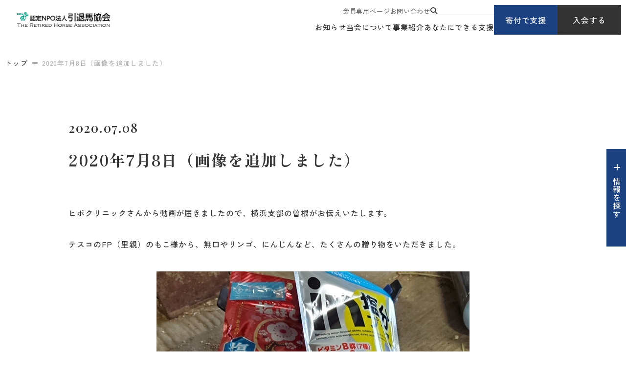

--- FILE ---
content_type: text/html; charset=UTF-8
request_url: https://rha.or.jp/f/bandam_tesco/20200708-01.html
body_size: 9377
content:
<!DOCTYPE html>
<html lang="ja">

<head prefix="og: //ogp.me/ns# fb: //ogp.me/ns/fb# article: //ogp.me/ns/article#">
<meta name="csrf-token" content="dDK6CgRg32cS3CgaOKFrfeiSl6LpJMU9VNTyQKzK"> 

  
  <meta charset="UTF-8">
  <title>2020年7月8日（画像を追加しました）｜バンダムテスコだより｜引退馬協会</title>
  <meta name="description" content="全盲のハンデを乗り越えて生きるバンダムテスコの近況報告です。">
  <meta name="keywords" content="バンダムテスコ,全盲の馬,フォスターホース,フェノーメノ産駒,フォスターペアレント">
  <meta name="viewport" content="width=device-width, initial-scale=1.0, minimum-scale=1.0">
  <meta name="format-detection" content="telephone=no">
  <meta name="application-name" content="認定NPO法人引退馬協会【馬にも人にもいい幸せを】｜認定NPO法人引退馬協会" /><meta name="apple-mobile-web-app-capable" content="yes" /><meta name="apple-mobile-web-app-title" content="認定NPO法人引退馬協会【馬にも人にもいい幸せを】｜認定NPO法人引退馬協会" /><meta name="msapplication-TileColor" content="#FFF" /><meta name="theme-color" content="#FFF" /><meta name="apple-mobile-web-app-status-bar-style" content="#FFF" /><link rel="apple-touch-icon" sizes="57x57" href="https://rha.or.jp/data/favicons/site/apple-icon-57x57.png?v=250126120111" /><link rel="apple-touch-icon" sizes="60x60" href="https://rha.or.jp/data/favicons/site/apple-icon-60x60.png?v=250126120111" /><link rel="apple-touch-icon" sizes="72x72" href="https://rha.or.jp/data/favicons/site/apple-icon-72x72.png?v=250126120111" /><link rel="apple-touch-icon" sizes="114x114" href="https://rha.or.jp/data/favicons/site/apple-icon-114x114.png?v=250126120111" /><link rel="apple-touch-icon" sizes="76x76" href="https://rha.or.jp/data/favicons/site/apple-icon-76x76.png?v=250126120111" /><link rel="apple-touch-icon" sizes="120x120" href="https://rha.or.jp/data/favicons/site/apple-icon-120x120.png?v=250126120111" /><link rel="apple-touch-icon" sizes="152x152" href="https://rha.or.jp/data/favicons/site/apple-icon-152x152.png?v=250126120111" /><link rel="apple-touch-icon" sizes="180x180" href="https://rha.or.jp/data/favicons/site/apple-icon-180x180.png?v=250126120111" /><link rel="icon" type="image/png" href="https://rha.or.jp/data/favicons/site/favicon-32x32.png?v=250126120111" sizes="32x32" /><link rel="icon" type="image/png" href="https://rha.or.jp/data/favicons/site/android-icon-36x36.png?v=250126120111" sizes="36x36" /><link rel="icon" type="image/png" href="https://rha.or.jp/data/favicons/site/android-icon-48x48.png?v=250126120111" sizes="48x48" /><link rel="icon" type="image/png" href="https://rha.or.jp/data/favicons/site/android-icon-72x72.png?v=250126120111" sizes="72x72" /><link rel="icon" type="image/png" href="https://rha.or.jp/data/favicons/site/android-icon-96x96.png?v=250126120111" sizes="96x96" /><link rel="icon" type="image/png" href="https://rha.or.jp/data/favicons/site/android-icon-144x144.png?v=250126120111" sizes="144x144" /><link rel="icon" type="image/png" href="https://rha.or.jp/data/favicons/site/android-icon-192x192.png?v=250126120111" sizes="192x192" /><link rel="icon" type="image/png" href="https://rha.or.jp/data/favicons/site/favicon-96x96.png?v=250126120111" sizes="96x96" /><link rel="icon" type="image/png" href="https://rha.or.jp/data/favicons/site/favicon-16x16.png?v=250126120111" sizes="16x16" /><meta name="msapplication-TileImage" content="https://rha.or.jp/data/favicons/site/ms-icon-144x144.png?v=250126120111" /><meta name="msapplication-square70x70logo" content="https://rha.or.jp/data/favicons/site/ms-icon-70x70.png?v=250126120111" /><meta name="msapplication-square150x150logo" content="https://rha.or.jp/data/favicons/site/ms-icon-150x150.png?v=250126120111" /><meta name="msapplication-wide310x150logo" content="https://rha.or.jp/data/favicons/site/ms-icon-310x150.png?v=250126120111" /><meta name="msapplication-square310x310logo" content="https://rha.or.jp/data/favicons/site/ms-icon-310x310.png?v=250126120111" /><link href="https://rha.or.jp/data/favicons/site/apple-startup-320x460.png?v=250126120111" media="(device-width: 320px) and (device-height: 480px) and (-webkit-device-pixel-ratio: 1)" rel="apple-touch-startup-image" /><link href="https://rha.or.jp/data/favicons/site/apple-startup-640x920.png?v=250126120111" media="(device-width: 320px) and (device-height: 480px) and (-webkit-device-pixel-ratio: 2)" rel="apple-touch-startup-image" /><link href="https://rha.or.jp/data/favicons/site/apple-startup-640x1096.png?v=250126120111" media="(device-width: 320px) and (device-height: 568px) and (-webkit-device-pixel-ratio: 2)" rel="apple-touch-startup-image" /><link href="https://rha.or.jp/data/favicons/site/apple-startup-748x1024.png?v=250126120111" media="(device-width: 768px) and (device-height: 1024px) and (-webkit-device-pixel-ratio: 1) and (orientation: landscape)" rel="apple-touch-startup-image" /><link href="https://rha.or.jp/data/favicons/site/apple-startup-750x1024.png?v=250126120111" media="" rel="apple-touch-startup-image" /><link href="https://rha.or.jp/data/favicons/site/apple-startup-750x1294.png?v=250126120111" media="(device-width: 375px) and (device-height: 667px) and (-webkit-device-pixel-ratio: 2)" rel="apple-touch-startup-image" /><link href="https://rha.or.jp/data/favicons/site/apple-startup-768x1004.png?v=250126120111" media="(device-width: 768px) and (device-height: 1024px) and (-webkit-device-pixel-ratio: 1) and (orientation: portrait)" rel="apple-touch-startup-image" /><link href="https://rha.or.jp/data/favicons/site/apple-startup-1182x2208.png?v=250126120111" media="(device-width: 414px) and (device-height: 736px) and (-webkit-device-pixel-ratio: 3) and (orientation: landscape)" rel="apple-touch-startup-image" /><link href="https://rha.or.jp/data/favicons/site/apple-startup-1242x2148.png?v=250126120111" media="(device-width: 414px) and (device-height: 736px) and (-webkit-device-pixel-ratio: 3) and (orientation: portrait)" rel="apple-touch-startup-image" /><link href="https://rha.or.jp/data/favicons/site/apple-startup-1496x2048.png?v=250126120111" media="(device-width: 768px) and (device-height: 1024px) and (-webkit-device-pixel-ratio: 2) and (orientation: landscape)" rel="apple-touch-startup-image" /><link href="https://rha.or.jp/data/favicons/site/apple-startup-1536x2008.png?v=250126120111" media="(device-width: 768px) and (device-height: 1024px) and (-webkit-device-pixel-ratio: 2) and (orientation: portrait)" rel="apple-touch-startup-image" /><link rel="manifest" crossorigin="use-credentials" href="https://rha.or.jp/data/favicons/site/manifest.json?v=250126120111" />  <link rel="canonical" href="https://rha.or.jp/f/bandam_tesco/20200708-01.html">
  
  <meta property="og:title" content="2020年7月8日（画像を追加しました）｜バンダムテスコだより｜引退馬協会" />
  <meta property="og:type" content="website" />
  <meta property="og:description" content="全盲のハンデを乗り越えて生きるバンダムテスコの近況報告です。" />
  <meta property="og:url" content="https://rha.or.jp/f/bandam_tesco/20200708-01.html" />
  <meta property="og:site_name" content="認定NPO法人 引退馬協会" />
  <meta property="og:image" content="https://rha.or.jp/data/pages/00/00/01/04/51/n4w938wy68wk7fpct1k-hycu3sr3sdb-.jpg" />
  <meta name="twitter:card" content="summary_large_image" />
  <meta name="twitter:image" content="https://rha.or.jp/data/pages/00/00/01/04/51/n4w938wy68wk7fpct1k-hycu3sr3sdb-.jpg">
  
  <link rel="stylesheet" href="https://rha.or.jp/data/themes/intaiba-kyokai/css/import.css?v=1744773433">
  <link rel="stylesheet" href="https://rha.or.jp/data/themes/intaiba-kyokai/css/plugin/fontawesome-free/6.4.2/css/all.min.css">
  <link rel="stylesheet" href="https://rha.or.jp/data/themes/intaiba-kyokai/css/plugin/materialdesignicons/5.4.55/css/materialdesignicons.min.css">

  <link rel="preconnect" href="//fonts.googleapis.com">
  <link rel="preconnect" href="//fonts.gstatic.com" crossorigin>
  <link href="//fonts.googleapis.com/css2?family=Playfair+Display:ital,wght@0,400..900;1,400..900&family=Zen+Kaku+Gothic+New:wght@300;400;500;700;900&family=Zen+Old+Mincho:wght@400;500;600;700;900&family=Inter:ital,opsz,wght@0,14..32,100..900;1,14..32,100..900&display=swap" rel="stylesheet">
  


</head>

<body>


  
  <script src="https://rha.or.jp/data/themes/intaiba-kyokai/js/plugin/jquery/3.6.1/jquery.min.js"></script>
  <script src="https://rha.or.jp/data/themes/intaiba-kyokai/js/plugin/viewport-extra/2.1.4/viewport-extra.min.js"></script>
  <script src="https://rha.or.jp/data/themes/intaiba-kyokai/js/common.js?v=1742384536"></script>
  <script src="https://rha.or.jp/data/themes/intaiba-kyokai/js/module/jquery.matchHeight-min.js"></script>
  <script>
    function copyUrl() {
      const url = window.location.href;
      navigator.clipboard.writeText(url)
        .then(() => {
          alert('この記事のURLをコピーしました');
        })
        .catch((error) => {
          console.error('Failed to copy URL: ', error);
        });
    }

    // 関連ページ フォスターホースで紐づいている馬名
    var fhContent = ''
    var fhName = $(fhContent).find('a').text();

    setInterval(() => {
      $('.fh-name').html(fhName);
    }, 10);

    $(function () {
      $('.page_ex_fh').addClass('tag-list');
      $('.page_ex_fh a').contents().unwrap();
    })
  </script>

  
  <div class="l-container -details">

    
    <header id="header">
<div class="h-wrap">
<div class="l-box">
<div class="logo-box"><a href="https://rha.or.jp" class="fade"> <img src="/data/media/intaiba-kyokai/layout/header/logo.png" alt="認定NPO法人引退馬協会" /> </a></div>
</div>
<div class="r-box">
<div class="nav-box pc">
<div class="nav-top">
<ul class="top-navlist">
<li><a href="https://rha.or.jp/for-members">会員専用ページ</a></li>
<li><a href="https://rha.or.jp/form/toiawase.html">お問い合わせ</a></li>
<li><form class="h-search-form" action="https://rha.or.jp/result.html" name="cse-search-box"><button class="search-btn" value="" name="sa"><i class="fa-solid fa-magnifying-glass"></i></button> <input value="35b3cec9b3c1141de" name="cx" type="hidden" /> <input value="UTF-8" name="ie" type="hidden" /> <input class="search-input" size="16" name="q" type="text" /></form></li>
</ul>
</div>
<div class="nav-bottom">
<ul class="bottom-navlist">
<li><a href="https://rha.or.jp/topics">お知らせ</a></li>
<li><a href="https://rha.or.jp/about">当会について</a></li>
<li><a href="https://rha.or.jp/project">事業紹介</a></li>
<li><a href="https://rha.or.jp/support">あなたにできる支援</a></li>
</ul>
</div>
</div>
<div class="link-box pc">
<div class="btn-box"><a href="https://rha.or.jp/support/donation.html" class="h-btn">寄付で支援</a></div>
<div class="btn-box"><a href="https://rha.or.jp/support/member" class="h-btn -black">入会する</a></div>
</div>
<div class="tb slidemenu-btn"></div>
</div>
</div>
</header>
<div class="slide-menu">
<div class="inner">
<div class="slide">
<div class="fv-searchbox mb30"><form class="search-form" action="" name="cse-search-box" target="_blank"><button class="search-btn" value="" name="sa"><i class="fa-solid fa-magnifying-glass"></i></button> <input value="35b3cec9b3c1141de" name="cx" type="hidden" /> <input value="UTF-8" name="ie" type="hidden" /> <input class="search-input" size="16" name="q" type="text" /></form></div>
<div class="link-box mb15">
<div class="btn-box"><a href="https://rha.or.jp/support/donation.html" class="h-btn" style="max-width: 172px;">寄付で支援</a></div>
<div class="btn-box"><a href="https://rha.or.jp/support/member" class="h-btn -black" style="max-width: 172px;">入会する</a></div>
</div>
<ul class="f-navlist -column2 mb20">
<li><a href="https://rha.or.jp/for-members">会員専用ページ</a></li>
<li><a href="https://rha.or.jp/form/toiawase.html">お問い合わせ</a></li>
</ul>
</div>
<ul class="slide-acc-list mb20">
<li><span class="acc-txt">お知らせ</span>
<div class="acc-inner">
<p class="mb20"><a href="https://rha.or.jp/topics" class="button01">事務局からのお知らせ</a></p>
<p class="mb20"><a href="https://rha.or.jp/fhnews" class="button01">フォスターホースだより・支援ブログ</a></p>
<p class="mb20"><a href="https://rha.or.jp/followup/blog" class="button01">再就職支援ブログ</a></p>
</div>
</li>
<li><span class="acc-txt">当会について</span>
<div class="acc-inner">
<ul class="card-link-list mb25">
<li class="hover-all"><a href="https://rha.or.jp/about"></a>
<div class="img-box ofi -ratio"><img src="/data/media/intaiba-kyokai/layout/header/slidemenu_img01.jpg" alt="" /></div>
<div class="txt-box">
<p class="ttl">引退馬協会について</p>
</div>
</li>
<li class="hover-all"><a href="https://rha.or.jp/retired-horse.html"></a>
<div class="img-box ofi -ratio"><img src="/data/media/intaiba-kyokai/page/index/img01.jpg" alt="" /></div>
<div class="txt-box">
<p class="ttl">引退馬とは</p>
</div>
</li>
</ul>
<p><a href="https://rha.or.jp/about/summary.html" class="button01">団体概要・情報公開</a></p>
</div>
</li>
<li><span class="acc-txt">事業紹介</span>
<div class="acc-inner">
<ul class="card-link-list mb25">
<li class="hover-all"><a href="https://rha.or.jp/project"></a>
<div class="img-box ofi -ratio"><img src="/data/media/intaiba-kyokai/page/project/index/img03.jpg" alt="" /></div>
<div class="txt-box">
<p class="ttl">事業紹介 TOP</p>
</div>
</li>
</ul>
<p class="mb15"><a href="https://rha.or.jp/project/fp" class="button01">フォスターペアレント事業</a></p>
<ul class="f-navlist mb20">
<li><a href="https://rha.or.jp/fhnews">フォスターホースだより</a></li>
</ul>
<p class="mb20"><a href="https://rha.or.jp/intaibanet/intaibanet.html" class="button01">引退馬ネット事業</a></p>
<p class="mb20"><a href="https://rha.or.jp/project/fureai.html" class="button01">馬と人のふれあい事業</a></p>
<p class="mb15"><a href="https://rha.or.jp/project/followup.html" class="button01">再就職支援プログラム</a></p>
<ul class="f-navlist mb20">
<li><a href="https://rha.or.jp/followup/blog">再就職支援ブログ</a></li>
</ul>
</div>
</li>
<li><span class="acc-txt">あなたにできる支援</span>
<div class="acc-inner">
<ul class="card-link-list mb25">
<li class="hover-all"><a href="https://rha.or.jp/take-horse.html"></a>
<div class="img-box ofi -ratio"><img src="/data/media/intaiba-kyokai/layout/header/slidemenu_img04.jpg" alt="" /></div>
<div class="txt-box">
<p class="ttl">馬を引き取りたいあなたへ</p>
</div>
</li>
<li class="hover-all"><a href="https://rha.or.jp/support"></a>
<div class="img-box ofi -ratio"><img src="/data/media/intaiba-kyokai/layout/header/slidemenu_img05.jpg" alt="" /></div>
<div class="txt-box">
<p class="ttl">あなたにできる支援</p>
</div>
</li>
</ul>
<p class="mb20"><a href="https://rha.or.jp/support/member" class="button01">入会する</a></p>
<p class="mb15"><a href="https://rha.or.jp/support/donation.html" class="button01">寄付で支える</a></p>
<ul class="f-navlist mb20">
<li><a href="https://rha.or.jp/support/bequest.html">遺贈寄付</a></li>
</ul>
<p class="mb20"><a href="https://rha.or.jp/support/goods.html" class="button01">オリジナルグッズ購入で支援する</a></p>
<p class="mb20"><a href="https://rha.or.jp/followup/blog" class="button01">ボランティアに参加する</a></p>
</div>
</li>
</ul>
</div>
</div>
<div class="fixed-wrap -ver2">
<p class="info-btn info-btn-ver2" data-aos="fade" data-aos-delay="1200"><span>情報を探す</span></p>
<div class="info-item">
<div class="inner-box">
<div class="container -w1200">
<div class="top-content">
<div class="head-box">
<div class="ttl-box">
<h2>情報を探す</h2>
</div>
<div class="link-box">
<div><form class="search-form" action="https://rha.or.jp/result.html" name="cse-search-box"><button class="search-btn" value="" name="sa"><i class="fa-solid fa-magnifying-glass"></i></button> <input value="35b3cec9b3c1141de" name="cx" type="hidden" /> <input value="UTF-8" name="ie" type="hidden" /> <input class="search-input" size="16" name="q" type="text" placeholder="キーワードを入力するとサイト内を検索できます" /></form></div>
<div class="btn-list">
<div class="btn-box"><a href="https://rha.or.jp/support/donation.html">寄付で支援</a></div>
<div class="btn-box"><a href="https://rha.or.jp/support/member" class="-black">入会する</a></div>
</div>
</div>
</div>
<div class="link-list">
<ul class="f-navlist">
<li><a href="https://rha.or.jp/form/toiawase.html">お問い合わせ</a></li>
<li><a href="https://rha.or.jp/contact-intaibanet.html">引退馬ネットに関するお問い合わせ</a></li>
<li><a href="https://rha.or.jp/faq.html">よくあるご質問</a></li>
<li><a href="https://rha.or.jp/for-members">会員専用ページ</a></li>
</ul>
</div>
</div>
<div class="view-box">
<h3 class="mb30 mb15-tb">よく見られているページ</h3>
<ul class="link-list">
<li><a href="https://rha.or.jp/about" class="button01">引退馬協会について</a></li>
<li><a href="https://rha.or.jp/f/fh-ichiran.html" class="button01">引退馬協会の関連馬について</a></li>
<li><a href="https://rha.or.jp/take-horse.html" class="button01">馬を引き取りたい</a></li>
<li><a href="https://rha.or.jp/yotaku_info" class="button01">馬を預託したい</a></li>
<li><a href="https://rha.or.jp/intaibanet/intaibanet.html" class="button01">引退馬ネットについて</a></li>
<li><a href="https://rha.or.jp/birthdaydonation" class="button01">ナイスネイチャ バースデードネーション<br />メモリアルドネーション</a></li>
</ul>
</div>
<div class="content-box">
<div class="l-box">
<div class="owl60 owl40-tb">
<div>
<h3>お知らせ</h3>
<div class="owl25 owl15-tb">
<p><a href="https://rha.or.jp/topics" class="button01">事務局からのお知らせ</a></p>
<p><a href="https://rha.or.jp/fhnews" class="button01">フォスターホースだより・支援ブログ</a></p>
<p><a href="https://rha.or.jp/followup/blog" class="button01">再就職支援ブログ</a></p>
</div>
</div>
<div>
<h3>事業紹介</h3>
<div class="img-link hover-all mb20"><a href="https://rha.or.jp/project"></a>
<div class="img-box ofi"><img src="/data/media/intaiba-kyokai/common/info_search01.jpg" alt="" /></div>
<div class="txt-box">
<p class="ttl">事業紹介 TOP</p>
</div>
</div>
<div class="owl25 owl15-tb">
<p><a href="https://rha.or.jp/project/fp" class="button01">フォスターペアレント事業</a></p>
<ul class="f-navlist mb20">
<li><a href="https://rha.or.jp/fhnews">フォスターホースだより</a></li>
</ul>
<p><a href="https://rha.or.jp/intaibanet/intaibanet.html" class="button01">引退馬ネット事業</a></p>
<p><a href="https://rha.or.jp/project/fureai.html" class="button01">馬と人のふれあい事業</a></p>
<p><a href="https://rha.or.jp/project/followup.html" class="button01">再就職支援プログラム</a></p>
<ul class="f-navlist">
<li><a href="https://rha.or.jp/followup/blog">再就職支援ブログ</a></li>
</ul>
</div>
</div>
</div>
</div>
<div class="r-box">
<div class="mb60 mb40-tb">
<h3>当会について</h3>
<div class="row-box mb30">
<div class="content-box">
<div class="img-link hover-all"><a href="https://rha.or.jp/about"></a>
<div class="img-box ofi"><img src="/data/media/intaiba-kyokai/common/info_search02.jpg" alt="" /></div>
<div class="txt-box">
<p class="ttl">引退馬協会について</p>
</div>
</div>
</div>
<div class="content-box">
<div class="img-link hover-all"><a href="https://rha.or.jp/retired-horse.html"></a>
<div class="img-box ofi"><img src="/data/media/intaiba-kyokai/common/info_search03.jpg" alt="" /></div>
<div class="txt-box">
<p class="ttl">引退馬とは</p>
</div>
</div>
</div>
</div>
<div class="row-box">
<div class="content-box">
<p><a href="https://rha.or.jp/about/summary.html" class="button01">団体概要・情報公開</a></p>
</div>
<div class="content-box"></div>
</div>
</div>
<div>
<h3>あなたにできる支援</h3>
<div class="row-box mb30">
<div class="content-box">
<div class="img-link hover-all"><a href="https://rha.or.jp/take-horse.html"></a>
<div class="img-box ofi"><img src="/data/media/intaiba-kyokai/common/info_search04.jpg" alt="" /></div>
<div class="txt-box">
<p class="ttl">馬を引き取りたいあなたへ</p>
</div>
</div>
</div>
<div class="content-box">
<div class="img-link hover-all"><a href="https://rha.or.jp/support"></a>
<div class="img-box ofi"><img src="/data/media/intaiba-kyokai/common/info_search05.jpg" alt="" /></div>
<div class="txt-box">
<p class="ttl">あなたにできる支援</p>
</div>
</div>
</div>
</div>
<div class="row-box mb30">
<div class="content-box">
<p><a href="https://rha.or.jp/support/member" class="button01">入会する</a></p>
</div>
<div class="content-box">
<p><a href="https://rha.or.jp/support/donation.html" class="button01 mb15">寄付で支える</a></p>
</div>
</div>
<div class="row-box">
<div class="content-box">
<p><a href="https://rha.or.jp/support/goods.html" class="button01">オリジナルグッズ購入で支援する</a></p>
</div>
<div class="content-box">
<p><a href="https://rha.or.jp/support/volunteer.html" class="button01">ボランティアに参加する</a></p>
</div>
</div>
</div>
</div>
</div>
</div>
</div>
</div>
</div>
    

    <div class="breadcrumb-wrap">
      <div class="container -w1360">
        <ul class="breadcrumb">
          <li><a href="https://rha.or.jp">トップ</a></li>
          
          
          
          <li>2020年7月8日（画像を追加しました）</li>
        </ul>
      </div>
    </div>

    
    <div class="l-main">
      <div class="container">
        
        <div>
          <div class="time-tag mb20 mb25-tb">
            <time class="f26px f16px-tb" datetime="2020-07-08">2020.07.08</time>
            <div class="detail-tag">
              
                            
            </div>
          </div>
          <div class="name-tag">
            <div class="name -w100">
              <h1 class="mb14 mb10-tb">2020年7月8日（画像を追加しました）</h1>
            </div>
          </div>
          <div class="mb50 mb40-tb">
                      </div>
          
          <div class="share-wrap -dayori mb75-tb">
            <div class="share-box">
              <p class="share">シェアする</p>

              <ul class="sns-list -ver">
                <li class="fb"><a href="//www.facebook.com/sharer/sharer.php?u=https://rha.or.jp/f/bandam_tesco/20200708-01.html" target="_blank"><i class="fa-brands fa-facebook"></i></a></li>
                <li class="x"><a href="//twitter.com/intent/tweet?text=2020年7月8日（画像を追加しました）&url=https://rha.or.jp/f/bandam_tesco/20200708-01.html" target="_blank"><i class="fa-brands fa-x-twitter"></i></a></li>
                <li class="line"><a href="//social-plugins.line.me/lineit/share?url=https://rha.or.jp/f/bandam_tesco/20200708-01.html" target="_blank"><i class="fa-brands fa-line"></i></a></li>
                <li class="link"><a onclick="copyUrl()"><i class="fa-solid fa-link"></i></a></li>
              </ul>
            </div>
          </div>
          

                    <div class="news-detail">
                                    <div class="news-detail-free">
              <p><span>ヒポクリニックさんから動画が届きましたので、</span><span><span>横浜支部の曽根が</span>お伝えいたします。<br /></span>　<br /><span>テスコのFP（里親）のもこ様から、無口やリンゴ、にんじんなど、たくさんの贈り物をいただきました。</span></p>            </div>
                                                <div class="news-detail-image">
              <img src="https://rha.or.jp/data/media/20240303/posts/3549/y8k7cnzn2867mwi2oka0nfpmhj8xuosy.jpg" alt="y8k7cnzn2867mwi2oka0nfpmhj8xuosy.jpg" title="y8k7cnzn2867mwi2oka0nfpmhj8xuosy.jpg" />            </div>
                                                <div class="news-detail-free">
              <p><p style="text-align: center;">いただきます！<br /><br /></p>
<center><iframe width="560" height="315" src="https://www.youtube.com/embed/CHCQonI0A1Q" frameborder="0" allow="accelerometer; autoplay; encrypted-media; gyroscope; picture-in-picture" allowfullscreen=""></iframe></center></p>            </div>
                                                <div class="news-detail-free">
              <p>小さく切ってもお口からポロポロと落としてしまいますが、「テスコ～」とやさしく呼び掛けるスタッフさんに前掻きをして「ちょうだい」アピールをしたり、ポリポリとかわいい音を立てて美味しそうに食べています。<br />　　<br />もこ様、ありがとうございました！<br /><br /></p>            </div>
                                                <div class="news-detail-free">
              <p><span>ヒポクリニックさんから、七夕のテスコの画像が届きました。</span></p>            </div>
                                                <div class="news-detail-free">
              <p><div style="text-align: center;"><span>「お星さまをつけてもらったよ」</span></div></p>            </div>
                                                <div class="news-detail-image">
              <img src="https://rha.or.jp/data/media/20240303/posts/3549/4o3yrsl7ohhgu4j99qd13ynrs17wn09_.jpg" alt="4o3yrsl7ohhgu4j99qd13ynrs17wn09_.jpg" title="4o3yrsl7ohhgu4j99qd13ynrs17wn09_.jpg" />            </div>
                                                <div class="news-detail-free">
              <p><div style="text-align: center;"><span>「みんなの願いが叶いますように。」</span></div></p>            </div>
                                                <div class="news-detail-image">
              <img src="https://rha.or.jp/data/media/20240303/posts/3549/pft4ta_jrcwuq6zhd-4yxf7rly_b9os3.jpg" alt="pft4ta_jrcwuq6zhd-4yxf7rly_b9os3.jpg" title="pft4ta_jrcwuq6zhd-4yxf7rly_b9os3.jpg" />            </div>
                                                            <h3 id="" class="">見学受け入れ開始のお知らせ</h3>
                                                            <div class="news-detail-free">
              <p><p>テスコが環境にかなり慣れてきていることと、ヒポクリニックさんの新型コロナウイルス感染防止の為の見学受け入れ停止が解除されましたので、ご見学・ご訪問が可能になりました。<br />　<br />見学時間　9:00-11:00,15:00-17:00（夏営業時間になっています。）</p>
<dl class="farms-dl"><dt>休　　日　水・土・日曜日は対応可能（その他の曜日の場合は要相談）</dt><dt>連絡予約　１週間前までに予約要</dt><dt>見学方法　案内あり。厩舎内への立ち入りは制限があります。</dt><dt><span data-mce-mark="1">連絡先　　TEL：090-6136-0325 / Email：uhippo2013@gmail.com<br />　　　　　※お電話は営業時間中におかけください。<br />　　　　　※メールは不着の場合が多いので、携帯へのショートメールでお願いします。<br /><br />【お願い】<br />○必ずスタッフさんの指示に従って見学してください。<br />○新型コロナウイルス感染防止の為、<br />　　・マスクの着用をお願いします。<br />　　・大人数での訪問や、発熱など風邪のような症状があったり、体調が悪い時の訪問は<br />　　　お控えください。<br />　　・お話をする時は距離を保ってください。</span></dt></dl></p>            </div>
                                                            <h3 id="" class="">送迎について</h3>
                                                            <div class="news-detail-free">
              <p><span>送迎は対応していません。<br />ご来場の際は、お車か公共の交通機関・タクシー（最寄りの牛久駅、竜ヶ崎駅、ひたち野うしく駅から片道5,000円位）をご利用ください。<br /><br /></span>
<div><span>限られたスタッフ数で運営していますので、ご理解いただけますよう、お願いいたします。</span></div></p>            </div>
                                                <div class="news-detail-free">
              <p><div>
<div style="text-align: center;"><span style="font-size: large; color: #0000ff;" data-mce-mark="1"><strong>全盲というハンデを乗り越えて生きるバンダムテスコへのご支援を</strong></span></div>
<div style="text-align: center;"><span style="font-size: large; color: #0000ff;" data-mce-mark="1"><strong>よろしくお願いいたします。</strong></span></div>
<div style="text-align: center;"><br /><b><b>2020/7/8日現在　32名　25口　残40口</b></b><br /><br />引退馬協会の会員登録がない方のための入会案内は<strong style="letter-spacing: 0.04em;"><a href="https://rha.or.jp/membership/index.html">こちら</a></strong>から</div>
<div style="text-align: center;">既に引退馬協会会員の方は<a href="http://rha.or.jp/membership/tetsuzuki.html" target="_blank"><strong>変更依頼フォームから</strong></a>から<br /><br /></div>
</div>
<div style="text-align: center;">&nbsp;<b>ＦＰ会員：　０．５口（月２０００円）～</b></div>
<div style="text-align: center;">
<div style="text-align: center;">引退馬協会の新規会員になる方、賛同会員からＦＰ会員になる方は<br />別途引退馬協会の会費が１０００円（月）かかります。</div>
<div style="text-align: center;"></div>
<a href="https://rha.or.jp/topics/20200422-1.html">
<div style="text-align: center;"><span style="color: #ff0000; font-size: large;"><strong>フォスターペアレントさん募集キャンペーン実施中</strong></span></div>
</a>タイキフォーチュン、バンダムテスコ、ルックトゥワイスいずれかの<br />フォスターペアレントになってくださった方先着100名様に<br />3頭の卓上カレンダーをプレゼントします。</div>
<div style="text-align: center;">（写真では6/30までとなっていますが、まだ受付可です。）</div></p>            </div>
                                                <div class="news-detail-image">
              <img src="https://rha.or.jp/data/media/20240303/posts/3549/t7vovldf17u3-sjxw8jhnhfgpcw559g3.jpg" alt="t7vovldf17u3-sjxw8jhnhfgpcw559g3.jpg" title="t7vovldf17u3-sjxw8jhnhfgpcw559g3.jpg" />            </div>
                                  </div>
          
        </div>
        
      </div>
    </div>
    

    <div class="dayori-bottom-wrap">
      <div class="container">
        <div class="dayori-bottom">

          
          
          <ul class=" three-list -dayori -center mb40 mb20-tb">
            
            <li class="hover-all">
              <a href="https://rha.or.jp/f/bandam_tesco/20220106_001.html"></a>
              <div class="img-box ofi">
                                <img src="https://rha.or.jp/data/pages/00/00/01/09/56/e0o6fa6eicnde68vbnvudfvnj-op86rv.jpg" alt="訃報　バンダムテスコ" />
                              </div>
              <div class="txt-box">
                <div class="time-tag">
                  <time datetime="2022-01-06">2022.01.06</time>
                  <span class="tag">バンダムテスコだより</span>
                </div>
                <p>訃報　バンダムテスコ</p>
              </div>
            </li>
            
            <li class="hover-all">
              <a href="https://rha.or.jp/f/bandam_tesco/20211231-01.html"></a>
              <div class="img-box ofi">
                                <img src="https://rha.or.jp/data/pages/00/00/01/08/46/_mhy7qekylnn83gramjdki5t8f47-cbv.jpg" alt="2021年12月31日" />
                              </div>
              <div class="txt-box">
                <div class="time-tag">
                  <time datetime="2021-12-31">2021.12.31</time>
                  <span class="tag">バンダムテスコだより</span>
                </div>
                <p>2021年12月31日</p>
              </div>
            </li>
            
            <li class="hover-all">
              <a href="https://rha.or.jp/f/bandam_tesco/20211129-01.html"></a>
              <div class="img-box ofi">
                                <img src="https://rha.or.jp/data/pages/00/00/01/08/45/onh83v1r0e5l21bhjuec83x1lpkx3qbx.jpg" alt="2021年11月29日" />
                              </div>
              <div class="txt-box">
                <div class="time-tag">
                  <time datetime="2021-11-29">2021.11.29</time>
                  <span class="tag">バンダムテスコだより</span>
                </div>
                <p>2021年11月29日</p>
              </div>
            </li>
            
          </ul>
          

          <div class="center-text mb60 mb40-tb"><a href="#" class="button01" id="back">このたよりの一覧へ</a></div>
          <hr class="mb50 mb40-tb">

          
                    

        </div>
      </div>
    </div>

    <div class="lightblue-box">
      <div class="container -w900">
        <div class="ttls">
          <p class="en">Support</p>
          <p class="jp">引退馬の余生のご支援をお願いします</p>
        </div>
        <p class="txt mb65 mb45-tb">フォスターペアレントとして引退馬の余生をご支援いただける方を募集しています。</p>
        <div class="btn-box">
          <p><a href="https://rha.or.jp/membership/kojin.html" class="button01">新規ご入会はこちら</a></p>
          <div>
            <p class="mb15"><a href="https://rha.or.jp/support/member" class="button01">引退馬協会の会員の方はこちら</a></p>
            <p class="annotation">お問い合わせからご連絡ください</p>
          </div>
        </div>
      </div>
    </div>


    
    <div class="cta-donationbox">
<div class="container">
<div class="img-box ofi"><img src="/data/media/intaiba-kyokai/common/img01.jpg" alt="" /></div>
<div class="h2ttlbox mb40 mb30-tb">
<h2 class="top">ご支援の方法</h2>
<p class="en">Donation</p>
</div>
<p class="ttl mb35 mb30-tb">あなたにできる方法で<br class="sp" />引退馬を守る・支える</p>
<p class="txt mb95 mb60-tb">「引退馬を守りたい」そういった方に、様々なご支援をいただいております。<br class="pc" />1頭でも多くの馬を支えるためには、あなたのご支援が必要です。<br class="pc" />会員や寄付、買い物など、あなたにあった方法でご検討ください。</p>
<div class="btn-box"><a href="https://rha.or.jp/support" class="button01">あなたにできること</a></div>
</div>
</div>
<footer>
<div class="f-wrap">
<div class="link-box">
<div class="container -w1200">
<div class="banner-wrap">
<div class="banner-box"><a href="https://rha.or.jp/birthdaydonation" class="fade"><img src="/data/media/intaiba-kyokai/layout/footer/banner01.jpg" alt="ナイスネイチャ・バースデー/メモリアルドネーション" /></a></div>
<div class="banner-box"><a href="https://rha.or.jp/intaibanet/intaibanet.html" class="fade"><img src="/data/media/intaiba-kyokai/layout/footer/banner02.jpg" alt="引退馬を養う人をサポートする 引退馬ネット" /></a></div>
<div class="banner-box"><a href="https://rha.or.jp/yotaku_info" class="fade"><img src="/data/media/intaiba-kyokai/layout/footer/banner03.jpg" alt="馬の預託先を探したい方へ 引退馬預託施設INFO" /></a></div>
</div>

<div class="f-navbox">
<div class="top-box">
<ul class="nav-list">
<li><a href="https://rha.or.jp">トップページ</a></li>
</ul>
</div>
<div class="bottom-box pb50 pb0-tb">
<ul class="nav-list">
<li><a href="https://rha.or.jp/about">当会について</a>
<div class="inner">
<ul class="has-list">
<li><a href="https://rha.or.jp/about">引退馬協会について</a></li>
<li><a href="https://rha.or.jp/retired-horse.html">引退馬とは</a></li>
<li><a href="https://rha.or.jp/about/summary.html">団体概要・情報公開</a></li>
</ul>
</div>
</li>
<li><a href="https://rha.or.jp/f/fh-ichiran.html">引退馬協会が支える馬</a></li>
<li><a href="https://rha.or.jp/fhnews">フォスターホースだより</a></li>
<li><a href="https://rha.or.jp/followup/blog">再就職支援ブログ</a></li>
<li><a href="https://rha.or.jp/topics">お知らせ</a></li>
</ul>
<ul class="nav-list mh">
<li><a href="https://rha.or.jp/project">事業紹介</a>
<div class="inner">
<ul class="has-list">
<li><a href="https://rha.or.jp/project">引退馬協会の事業</a></li>
<li><a href="https://rha.or.jp/project/fp">フォスターペアレント事業</a></li>
<li><a href="https://rha.or.jp/intaibanet/intaibanet.html">引退馬ネット事業</a></li>
<li><a href="https://rha.or.jp/project/fureai.html">馬と人のふれあい事業</a></li>
<li><a href="https://rha.or.jp/project/followup.html">再就職支援プログラム</a></li>
</ul>
</div>
</li>
</ul>
<ul class="nav-list mh">
<li><a href="https://rha.or.jp/support">あなたにできる支援</a>
<div class="inner">
<ul class="has-list">
<li><a href="https://rha.or.jp/support/member">入会する</a></li>
<li><a href="https://rha.or.jp/support/donation.html">寄付で支える</a></li>

<li><a href="https://rha.or.jp/support/goods.html">オリジナルグッズを購入</a></li>
<li><a href="https://rha.or.jp/support/volunteer.html">ボランティアに参加する</a></li>
</ul>
</div>
</li>
</ul>
<ul class="nav-list mb30-tb">
<li><a href="https://rha.or.jp/take-horse.html">馬を引き取りたいあなたへ</a></li>
<li><a href="https://rha.or.jp/birthdaydonation"> ナイスネイチャ・<br />バースデードネーション<br />メモリアルドネーション</a></li>
<li><a href="https://rha.or.jp/for-members">会員専用ページ</a></li>
<li><a href="https://rha.or.jp/form/toiawase.html">お問い合わせ・登録情報変更</a></li>
</ul>

<div class="sns-link">
<p class="f14px center-text-tb mb10">SNSで最新情報をアップしています</p>
<ul class="sns">
<li><a href="//www.facebook.com/nporha/" target="_blank" class="fb" rel="noopener"><i class="fa-brands fa-facebook"></i></a></li>
<li><a href="//x.com/rhainfo?ref_src=twsrc%5Etfw" target="_blank" class="x" rel="noopener"><i class="fa-brands fa-x-twitter"></i></a></li>
<li><a href="//www.instagram.com/rha_staff/" target="_blank" class="insta" rel="noopener"><i class="fa-brands fa-instagram"></i></a></li>
<li><a href="//www.youtube.com/@intaiba" target="_blank" class="youtube" rel="noopener"><i class="fa-brands fa-youtube"></i></a></li>
</ul>
</div>
</div>
</div>
</div>
</div>
<div class="white-box">
<div class="container -w1200">
<div class="item">
<div class="logo-box"><a href="https://rha.or.jp" class="fade"> <img src="/data/media/intaiba-kyokai/layout/footer/logo.png" alt="認定NPO法人引退馬協会" /> </a></div>
<div class="r-box">
<div class="tw-box"><img src="/data/media/intaiba-kyokai/layout/footer/img01.png" alt="TW100" /></div>
<div class="sdgs-box"><img src="/data/media/intaiba-kyokai/layout/footer/img02.png" alt="地方創生SDGs官民連携プラットフォーム" /></div>
</div>
</div>
</div>
</div>
<div class="blue-box">
<div class="container -w1200">
<div class="item">
<p class="txt"><a href="https://rha.or.jp/privacy_policy.html">会則・プライバシーポリシー</a></p>
<p class="copy">Copyright © The Retired Horse Association. All rights reserved.</p>
</div>
</div>
</div>
</div>
</footer>


    

  </div>
  

  <script src="https://rha.or.jp/data/themes/intaiba-kyokai/js/module/jquery.accordion.js"></script>
  <script>
$(document).ready(function() {
  var hrefToSet;

  // 現在のURLに "hisaiba" が含まれているかチェック
  if (window.location.href.includes('hisaiba')) {
    hrefToSet = 'https://rha.or.jp/f/hisaiba/index.html';
  } else {
    // パンくずリストの最後から2つ目のリンクを取得
    hrefToSet = $('.breadcrumb li').eq(-2).find('a').attr('href');
  }

  // #back にリンク先を設定
  if (hrefToSet) {
    $('#back').attr('href', hrefToSet);
  }
});
	  $(function() {
  $('.two-list li').each(function() {
    if ($(this).text().trim() === '' && $(this).children().length === 0) {
      $(this).remove();
    }
  });
});
 $(function () {
  var $backForth = $('.back-forth');
  $backForth.each(function () {
    var $this = $(this);
    if ($this.children('p').length === 1) {
      $this.css('justify-content', 'center');
    }
  });
});
	</script>
  


</body>

</html>